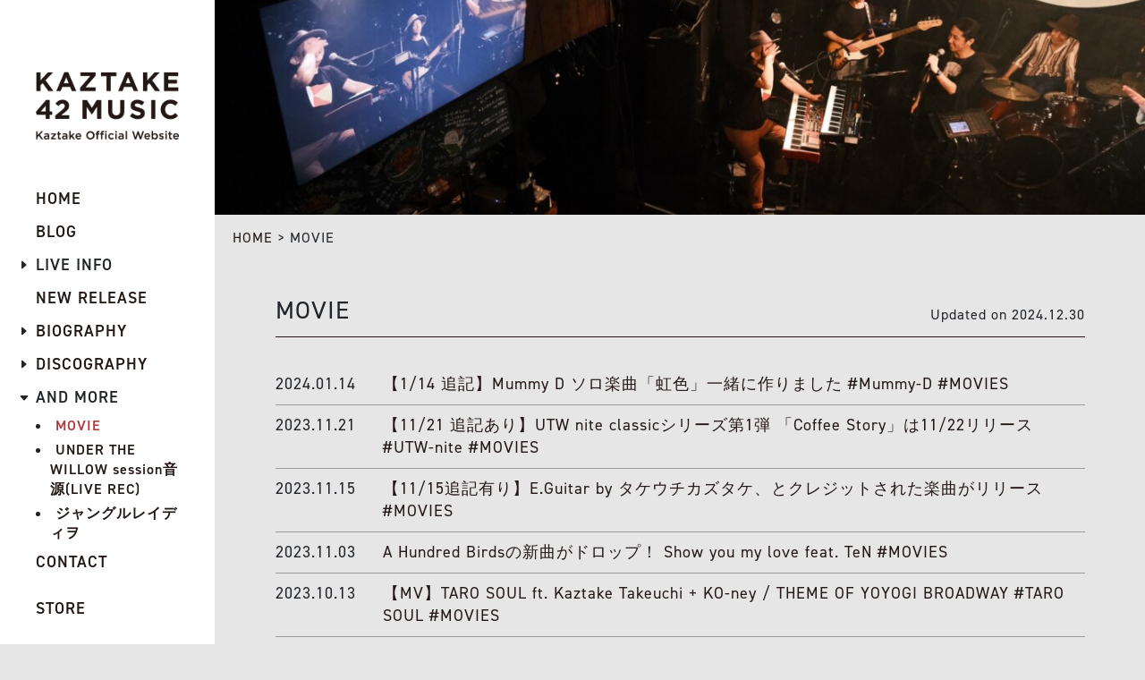

--- FILE ---
content_type: text/html; charset=UTF-8
request_url: https://kaztake.com/more/movie/
body_size: 8302
content:
<!DOCTYPE html>
<html lang="ja">
<head>
    <meta charset="utf-8">
    <title>MOVIE｜Kaztake-42-music – A hundred birds / SUIKA / D.I.T.A.</title>
    <meta name="format-detection" content="telephone=no">
    <meta name="description" content="">
    <meta name="viewport" content="width=device-width, maximum-scale=1">
        <link href="https://kaztake.com/common/css/reset.css" rel="stylesheet">
    <link href="https://cdn.jsdelivr.net/npm/bootstrap@5.0.2/dist/css/bootstrap.min.css" rel="stylesheet" integrity="sha384-EVSTQN3/azprG1Anm3QDgpJLIm9Nao0Yz1ztcQTwFspd3yD65VohhpuuCOmLASjC" crossorigin="anonymous">
    <link rel="stylesheet" href="https://use.typekit.net/uxs3bzz.css">
    <link href="https://netdna.bootstrapcdn.com/font-awesome/4.7.0/css/font-awesome.min.css" rel="stylesheet">
        <link href="https://kaztake.com/common/css/common.css?231201" rel="stylesheet">
    <link rel="icon" href="https://kaztake.com/favicon.ico">
    <link rel="apple-touch-icon" sizes="180x180" href="https://kaztake.com/apple-touch-icon.png">
        <meta name='robots' content='max-image-preview:large' />
<link rel='dns-prefetch' href='//cdnjs.cloudflare.com' />
<link rel="alternate" title="oEmbed (JSON)" type="application/json+oembed" href="https://kaztake.com/wp-json/oembed/1.0/embed?url=https%3A%2F%2Fkaztake.com%2Fmore%2Fmovie%2F" />
<link rel="alternate" title="oEmbed (XML)" type="text/xml+oembed" href="https://kaztake.com/wp-json/oembed/1.0/embed?url=https%3A%2F%2Fkaztake.com%2Fmore%2Fmovie%2F&#038;format=xml" />
<style id='wp-img-auto-sizes-contain-inline-css' type='text/css'>
img:is([sizes=auto i],[sizes^="auto," i]){contain-intrinsic-size:3000px 1500px}
/*# sourceURL=wp-img-auto-sizes-contain-inline-css */
</style>
<style id='classic-theme-styles-inline-css' type='text/css'>
/*! This file is auto-generated */
.wp-block-button__link{color:#fff;background-color:#32373c;border-radius:9999px;box-shadow:none;text-decoration:none;padding:calc(.667em + 2px) calc(1.333em + 2px);font-size:1.125em}.wp-block-file__button{background:#32373c;color:#fff;text-decoration:none}
/*# sourceURL=/wp-includes/css/classic-themes.min.css */
</style>
<link rel='stylesheet' id='fancybox-css' href='https://kaztake.com/common/wp-content/plugins/easy-fancybox/fancybox/1.5.4/jquery.fancybox.min.css?ver=6.9' type='text/css' media='screen' />
<script type="text/javascript" src="https://cdnjs.cloudflare.com/ajax/libs/jquery/3.4.1/jquery.min.js?ver=3.4.1" id="jquery-js"></script>
<script type="text/javascript" src="https://cdnjs.cloudflare.com/ajax/libs/jquery-migrate/3.0.1/jquery-migrate.min.js?ver=3.0.1" id="jquery-mig-js"></script>
<link rel="https://api.w.org/" href="https://kaztake.com/wp-json/" /><link rel="alternate" title="JSON" type="application/json" href="https://kaztake.com/wp-json/wp/v2/pages/194" /><link rel="canonical" href="https://kaztake.com/more/movie/" />
<meta property="og:title" name="og:title" content="MOVIE" />
<meta property="og:type" name="og:type" content="article" />
<meta property="og:image" name="og:image" content="https://kaztake.com/common/wp-content/uploads/2021/03/oc1f3cae05c6f150baec133f99cb3c96f_65196122_210317_15-690x460.jpg" />
<meta property="og:url" name="og:url" content="https://kaztake.com/more/movie/" />
<meta property="og:locale" name="og:locale" content="ja" />
<meta property="og:site_name" name="og:site_name" content="Kaztake-42-music – A hundred birds / SUIKA / D.I.T.A." />
<meta property="twitter:card" name="twitter:card" content="summary_large_image" />
<meta property="article:published_time" name="article:published_time" content="2023-01-10T14:19:50+09:00" />
<meta property="article:modified_time" name="article:modified_time" content="2024-12-30T00:23:59+09:00" />
<meta property="article:author" name="article:author" content="https://kaztake.com/author/ademin/" />
            <style type="text/css">
    <!--
        body.movie ul.navi li.movie > a{
            color: #b13838 !important;
            pointer-events: none !important;
        }
    -->
    </style>
<style id='global-styles-inline-css' type='text/css'>
:root{--wp--preset--aspect-ratio--square: 1;--wp--preset--aspect-ratio--4-3: 4/3;--wp--preset--aspect-ratio--3-4: 3/4;--wp--preset--aspect-ratio--3-2: 3/2;--wp--preset--aspect-ratio--2-3: 2/3;--wp--preset--aspect-ratio--16-9: 16/9;--wp--preset--aspect-ratio--9-16: 9/16;--wp--preset--color--black: #000000;--wp--preset--color--cyan-bluish-gray: #abb8c3;--wp--preset--color--white: #ffffff;--wp--preset--color--pale-pink: #f78da7;--wp--preset--color--vivid-red: #cf2e2e;--wp--preset--color--luminous-vivid-orange: #ff6900;--wp--preset--color--luminous-vivid-amber: #fcb900;--wp--preset--color--light-green-cyan: #7bdcb5;--wp--preset--color--vivid-green-cyan: #00d084;--wp--preset--color--pale-cyan-blue: #8ed1fc;--wp--preset--color--vivid-cyan-blue: #0693e3;--wp--preset--color--vivid-purple: #9b51e0;--wp--preset--gradient--vivid-cyan-blue-to-vivid-purple: linear-gradient(135deg,rgb(6,147,227) 0%,rgb(155,81,224) 100%);--wp--preset--gradient--light-green-cyan-to-vivid-green-cyan: linear-gradient(135deg,rgb(122,220,180) 0%,rgb(0,208,130) 100%);--wp--preset--gradient--luminous-vivid-amber-to-luminous-vivid-orange: linear-gradient(135deg,rgb(252,185,0) 0%,rgb(255,105,0) 100%);--wp--preset--gradient--luminous-vivid-orange-to-vivid-red: linear-gradient(135deg,rgb(255,105,0) 0%,rgb(207,46,46) 100%);--wp--preset--gradient--very-light-gray-to-cyan-bluish-gray: linear-gradient(135deg,rgb(238,238,238) 0%,rgb(169,184,195) 100%);--wp--preset--gradient--cool-to-warm-spectrum: linear-gradient(135deg,rgb(74,234,220) 0%,rgb(151,120,209) 20%,rgb(207,42,186) 40%,rgb(238,44,130) 60%,rgb(251,105,98) 80%,rgb(254,248,76) 100%);--wp--preset--gradient--blush-light-purple: linear-gradient(135deg,rgb(255,206,236) 0%,rgb(152,150,240) 100%);--wp--preset--gradient--blush-bordeaux: linear-gradient(135deg,rgb(254,205,165) 0%,rgb(254,45,45) 50%,rgb(107,0,62) 100%);--wp--preset--gradient--luminous-dusk: linear-gradient(135deg,rgb(255,203,112) 0%,rgb(199,81,192) 50%,rgb(65,88,208) 100%);--wp--preset--gradient--pale-ocean: linear-gradient(135deg,rgb(255,245,203) 0%,rgb(182,227,212) 50%,rgb(51,167,181) 100%);--wp--preset--gradient--electric-grass: linear-gradient(135deg,rgb(202,248,128) 0%,rgb(113,206,126) 100%);--wp--preset--gradient--midnight: linear-gradient(135deg,rgb(2,3,129) 0%,rgb(40,116,252) 100%);--wp--preset--font-size--small: 13px;--wp--preset--font-size--medium: 20px;--wp--preset--font-size--large: 36px;--wp--preset--font-size--x-large: 42px;--wp--preset--spacing--20: 0.44rem;--wp--preset--spacing--30: 0.67rem;--wp--preset--spacing--40: 1rem;--wp--preset--spacing--50: 1.5rem;--wp--preset--spacing--60: 2.25rem;--wp--preset--spacing--70: 3.38rem;--wp--preset--spacing--80: 5.06rem;--wp--preset--shadow--natural: 6px 6px 9px rgba(0, 0, 0, 0.2);--wp--preset--shadow--deep: 12px 12px 50px rgba(0, 0, 0, 0.4);--wp--preset--shadow--sharp: 6px 6px 0px rgba(0, 0, 0, 0.2);--wp--preset--shadow--outlined: 6px 6px 0px -3px rgb(255, 255, 255), 6px 6px rgb(0, 0, 0);--wp--preset--shadow--crisp: 6px 6px 0px rgb(0, 0, 0);}:where(.is-layout-flex){gap: 0.5em;}:where(.is-layout-grid){gap: 0.5em;}body .is-layout-flex{display: flex;}.is-layout-flex{flex-wrap: wrap;align-items: center;}.is-layout-flex > :is(*, div){margin: 0;}body .is-layout-grid{display: grid;}.is-layout-grid > :is(*, div){margin: 0;}:where(.wp-block-columns.is-layout-flex){gap: 2em;}:where(.wp-block-columns.is-layout-grid){gap: 2em;}:where(.wp-block-post-template.is-layout-flex){gap: 1.25em;}:where(.wp-block-post-template.is-layout-grid){gap: 1.25em;}.has-black-color{color: var(--wp--preset--color--black) !important;}.has-cyan-bluish-gray-color{color: var(--wp--preset--color--cyan-bluish-gray) !important;}.has-white-color{color: var(--wp--preset--color--white) !important;}.has-pale-pink-color{color: var(--wp--preset--color--pale-pink) !important;}.has-vivid-red-color{color: var(--wp--preset--color--vivid-red) !important;}.has-luminous-vivid-orange-color{color: var(--wp--preset--color--luminous-vivid-orange) !important;}.has-luminous-vivid-amber-color{color: var(--wp--preset--color--luminous-vivid-amber) !important;}.has-light-green-cyan-color{color: var(--wp--preset--color--light-green-cyan) !important;}.has-vivid-green-cyan-color{color: var(--wp--preset--color--vivid-green-cyan) !important;}.has-pale-cyan-blue-color{color: var(--wp--preset--color--pale-cyan-blue) !important;}.has-vivid-cyan-blue-color{color: var(--wp--preset--color--vivid-cyan-blue) !important;}.has-vivid-purple-color{color: var(--wp--preset--color--vivid-purple) !important;}.has-black-background-color{background-color: var(--wp--preset--color--black) !important;}.has-cyan-bluish-gray-background-color{background-color: var(--wp--preset--color--cyan-bluish-gray) !important;}.has-white-background-color{background-color: var(--wp--preset--color--white) !important;}.has-pale-pink-background-color{background-color: var(--wp--preset--color--pale-pink) !important;}.has-vivid-red-background-color{background-color: var(--wp--preset--color--vivid-red) !important;}.has-luminous-vivid-orange-background-color{background-color: var(--wp--preset--color--luminous-vivid-orange) !important;}.has-luminous-vivid-amber-background-color{background-color: var(--wp--preset--color--luminous-vivid-amber) !important;}.has-light-green-cyan-background-color{background-color: var(--wp--preset--color--light-green-cyan) !important;}.has-vivid-green-cyan-background-color{background-color: var(--wp--preset--color--vivid-green-cyan) !important;}.has-pale-cyan-blue-background-color{background-color: var(--wp--preset--color--pale-cyan-blue) !important;}.has-vivid-cyan-blue-background-color{background-color: var(--wp--preset--color--vivid-cyan-blue) !important;}.has-vivid-purple-background-color{background-color: var(--wp--preset--color--vivid-purple) !important;}.has-black-border-color{border-color: var(--wp--preset--color--black) !important;}.has-cyan-bluish-gray-border-color{border-color: var(--wp--preset--color--cyan-bluish-gray) !important;}.has-white-border-color{border-color: var(--wp--preset--color--white) !important;}.has-pale-pink-border-color{border-color: var(--wp--preset--color--pale-pink) !important;}.has-vivid-red-border-color{border-color: var(--wp--preset--color--vivid-red) !important;}.has-luminous-vivid-orange-border-color{border-color: var(--wp--preset--color--luminous-vivid-orange) !important;}.has-luminous-vivid-amber-border-color{border-color: var(--wp--preset--color--luminous-vivid-amber) !important;}.has-light-green-cyan-border-color{border-color: var(--wp--preset--color--light-green-cyan) !important;}.has-vivid-green-cyan-border-color{border-color: var(--wp--preset--color--vivid-green-cyan) !important;}.has-pale-cyan-blue-border-color{border-color: var(--wp--preset--color--pale-cyan-blue) !important;}.has-vivid-cyan-blue-border-color{border-color: var(--wp--preset--color--vivid-cyan-blue) !important;}.has-vivid-purple-border-color{border-color: var(--wp--preset--color--vivid-purple) !important;}.has-vivid-cyan-blue-to-vivid-purple-gradient-background{background: var(--wp--preset--gradient--vivid-cyan-blue-to-vivid-purple) !important;}.has-light-green-cyan-to-vivid-green-cyan-gradient-background{background: var(--wp--preset--gradient--light-green-cyan-to-vivid-green-cyan) !important;}.has-luminous-vivid-amber-to-luminous-vivid-orange-gradient-background{background: var(--wp--preset--gradient--luminous-vivid-amber-to-luminous-vivid-orange) !important;}.has-luminous-vivid-orange-to-vivid-red-gradient-background{background: var(--wp--preset--gradient--luminous-vivid-orange-to-vivid-red) !important;}.has-very-light-gray-to-cyan-bluish-gray-gradient-background{background: var(--wp--preset--gradient--very-light-gray-to-cyan-bluish-gray) !important;}.has-cool-to-warm-spectrum-gradient-background{background: var(--wp--preset--gradient--cool-to-warm-spectrum) !important;}.has-blush-light-purple-gradient-background{background: var(--wp--preset--gradient--blush-light-purple) !important;}.has-blush-bordeaux-gradient-background{background: var(--wp--preset--gradient--blush-bordeaux) !important;}.has-luminous-dusk-gradient-background{background: var(--wp--preset--gradient--luminous-dusk) !important;}.has-pale-ocean-gradient-background{background: var(--wp--preset--gradient--pale-ocean) !important;}.has-electric-grass-gradient-background{background: var(--wp--preset--gradient--electric-grass) !important;}.has-midnight-gradient-background{background: var(--wp--preset--gradient--midnight) !important;}.has-small-font-size{font-size: var(--wp--preset--font-size--small) !important;}.has-medium-font-size{font-size: var(--wp--preset--font-size--medium) !important;}.has-large-font-size{font-size: var(--wp--preset--font-size--large) !important;}.has-x-large-font-size{font-size: var(--wp--preset--font-size--x-large) !important;}
/*# sourceURL=global-styles-inline-css */
</style>
</head>
<body id="page" class="movie">
        <div id="wrapper" >
            <section id="head" style="background-image: url(https://kaztake.com/common/wp-content/uploads/2021/03/oc1f3cae05c6f150baec133f99cb3c96f_65196122_210317_15.jpg)"></section>
        <section class="cont">
            <nav id="breadcrumb">
                <a class="en" href="https://kaztake.com/">HOME</a> &gt; <span class="en">MOVIE</span>
            </nav>
            <div class="container">
                <div class="detail">
                    <h2 class="title">MOVIE</h2>
                    <p class="update">Updated on 2024.12.30</p>
                </div>
                                <div class="newblog">
                    <table>
                        <tbody>
                                            <tr>
                                <th>2024.01.14</th>
                                <td><a href="https://kaztake.com/14709/">【1/14 追記】Mummy D ソロ楽曲「虹色」一緒に作りました                                 #Mummy-D #MOVIES</a></td>
                            </tr>
                                            <tr>
                                <th>2023.11.21</th>
                                <td><a href="https://kaztake.com/14583/">【11/21 追記あり】UTW nite classicシリーズ第1弾 「Coffee Story」は11/22リリース                                 #UTW-nite #MOVIES</a></td>
                            </tr>
                                            <tr>
                                <th>2023.11.15</th>
                                <td><a href="https://kaztake.com/14611/">【11/15追記有り】E.Guitar by タケウチカズタケ、とクレジットされた楽曲がリリース                                 #MOVIES</a></td>
                            </tr>
                                            <tr>
                                <th>2023.11.03</th>
                                <td><a href="https://kaztake.com/14535/">A Hundred Birdsの新曲がドロップ！ Show you my love feat. TeN                                 #MOVIES</a></td>
                            </tr>
                                            <tr>
                                <th>2023.10.13</th>
                                <td><a href="https://kaztake.com/14565/">【MV】TARO SOUL ft. Kaztake Takeuchi + KO-ney / THEME OF YOYOGI BROADWAY                                 #TARO SOUL #MOVIES</a></td>
                            </tr>
                                        </tbody>
                    </table>
                                        <div class="more">
                        <a href="https://kaztake.com/tag/68/">more</a>
                    </div>
                                    </div>
                                                
                <ul class="row g-4 g-md-5">
                    <li class="col-md-6">
                        <h3 class="title height">虹色 / MUMMY-D </h3>
                        <div class="iframe">
                            <iframe width="560" height="315" src="https://www.youtube.com/embed/wtmESajolnw?si=P2iNpjNMh79MtcfF" title="YouTube video player" frameborder="0" allow="accelerometer; autoplay; clipboard-write; encrypted-media; gyroscope; picture-in-picture; web-share" allowfullscreen></iframe>
                        </div>
                    </li>
                    <li class="col-md-6">
                        <h3 class="title height">MAGIC NUMBER feat. 多和田えみ / タケウチカズタケ</h3>
                        <div class="iframe">
                            <iframe width="560" height="315" src="https://www.youtube.com/embed/Y4DP7hLYyHs?si=68TUe4ZfidzkeoiP" title="YouTube video player" frameborder="0" allow="accelerometer; autoplay; clipboard-write; encrypted-media; gyroscope; picture-in-picture; web-share" allowfullscreen></iframe>
                        </div>
                    </li>
                    <li class="col-md-6">
                        <h3 class="title height">Loved You / タケウチカズタケ</h3>
                        <div class="iframe">
                            <iframe width="560" height="315" src="https://www.youtube.com/embed/6vy0Sb7aAlE?si=P0CIEJDJwRpsdRvh" title="YouTube video player" frameborder="0" allow="accelerometer; autoplay; clipboard-write; encrypted-media; gyroscope; picture-in-picture; web-share" allowfullscreen></iframe>
                        </div>
                    </li>
                    <li class="col-md-6">
                        <h3 class="title height">Coffee Story feat. 岩崎慧 / タケウチカズタケ</h3>
                        <div class="iframe">
                            <iframe width="560" height="315" src="https://www.youtube.com/embed/XzhfkrC2atg?si=7J2wHc8YkMMi-aY8" title="YouTube video player" frameborder="0" allow="accelerometer; autoplay; clipboard-write; encrypted-media; gyroscope; picture-in-picture; web-share" allowfullscreen></iframe>
                        </div>
                    </li>
                    <li class="col-md-6">
                        <h3 class="title height">THEME OF YOYOGI BROADWAY / TARO SOUL ft. KO-ney + Kaztake Takeuchi</h3>
                        <div class="iframe">
                            <iframe width="560" height="315" src="https://www.youtube.com/embed/IRzC6lxXtPY?si=Gs2_xNsDAANadEt8" title="YouTube video player" frameborder="0" allow="accelerometer; autoplay; clipboard-write; encrypted-media; gyroscope; picture-in-picture; web-share" allowfullscreen></iframe>
                        </div>
                    </li>
                    <li class="col-md-6">
                        <h3 class="title height">A Hundred Birds / Show you my love feat. TeN</h3>
                        <div class="iframe">
                            <iframe width="560" height="315" src="https://www.youtube.com/embed/MnejLhDfCJE?si=QGs5jZ9tP73ZPX_c" title="YouTube video player" frameborder="0" allow="accelerometer; autoplay; clipboard-write; encrypted-media; gyroscope; picture-in-picture; web-share" allowfullscreen></iframe>
                        </div>
                    </li>
                    <li class="col-md-6">
                        <h3 class="title height">DABO + UNDER THE WILLOW band / 世田谷サンセット × One Love session （キリヌキ）</h3>
                        <div class="iframe">
                            <iframe width="560" height="315" src="https://www.youtube.com/embed/jCbADVyyz7c" title="YouTube video player" frameborder="0" allow="accelerometer; autoplay; clipboard-write; encrypted-media; gyroscope; picture-in-picture; web-share" allowfullscreen></iframe>
                        </div>
                    </li>
                    <li class="col-md-6">
                        <h3 class="title height">HUNGER × UNDER THE WILLOW BAND / RAP MISTERY CIRCLE (SESSION 2022)</h3>
                        <div class="iframe">
                            <iframe width="560" height="315" src="https://www.youtube.com/embed/ugBD60bsq98" title="YouTube video player" frameborder="0" allow="accelerometer; autoplay; clipboard-write; encrypted-media; gyroscope; picture-in-picture; web-share" allowfullscreen></iframe>
                        </div>
                    </li>
                    <li class="col-md-6">
                        <h3 class="title height">キーボードで参加したROOT SOUL「Freaky Power」@朝霧JAM’22</h3>
                        <div class="iframe">
                            <iframe width="560" height="315" src="https://www.youtube.com/embed/bHN4Hf6OVRU" title="YouTube video player" frameborder="0" allow="accelerometer; autoplay; clipboard-write; encrypted-media; gyroscope; picture-in-picture; web-share" allowfullscreen></iframe>
                        </div>
                    </li>
                    <li class="col-md-6">
                        <h3 class="title height">2022年9月時点での最新ソロ１人演奏ライブ+ session「ONE LOVE」スタジオライブ</h3>
                        <div class="iframe">
                            <iframe width="560" height="315" src="https://www.youtube.com/embed/VDurzcT36To" title="YouTube video player" frameborder="0" allow="accelerometer; autoplay; clipboard-write; encrypted-media; gyroscope; picture-in-picture; web-share" allowfullscreen></iframe>
                        </div>
                    </li>
                    <li class="col-md-6">
                        <h3 class="title height">2021年11月に参加した、ぜったくんワンマンライブより「味噌つけてキュウリ食べたい」</h3>
                        <div class="iframe">
                            <iframe width="560" height="315" src="https://www.youtube.com/embed/l6ZKyn7CHns" title="YouTube video player" frameborder="0" allow="accelerometer; autoplay; clipboard-write; encrypted-media; gyroscope; picture-in-picture; web-share" allowfullscreen></iframe>
                        </div>
                    </li>
                    <li class="col-md-6">
                        <h3 class="title height">ピアノ・キーボードで参加したTARO SOUL「ナナメウエ(remix) ft. KennyDoes」</h3>
                        <div class="iframe">
                            <iframe width="560" height="315" src="https://www.youtube.com/embed/HPmZIyL0-TU" title="YouTube video player" frameborder="0" allow="accelerometer; autoplay; clipboard-write; encrypted-media; gyroscope; picture-in-picture; web-share" allowfullscreen></iframe>
                        </div>
                    </li>
                    <li class="col-md-6">
                        <h3 class="title height">DJ KAWASAKI band 2021年に開催されたTokyo Crossover/Jazz Festival 2021でのライブの模様</h3>
                        <div class="iframe">
                            <iframe width="560" height="315" src="https://www.youtube.com/embed/lBAmJDjK2ZU" title="YouTube video player" frameborder="0" allow="accelerometer; autoplay; clipboard-write; encrypted-media; gyroscope; picture-in-picture; web-share" allowfullscreen></iframe>
                        </div>
                    </li>
                    <li class="col-md-6">
                        <h3 class="title height">レコーディング2曲、ライブ演奏に参加したROOT SOUL 2nd album trailer</h3>
                        <div class="iframe">
                            <iframe width="560" height="315" src="https://www.youtube.com/embed/nmRYp1oaNVA" title="YouTube video player" frameborder="0" allow="accelerometer; autoplay; clipboard-write; encrypted-media; gyroscope; picture-in-picture; web-share" allowfullscreen></iframe>
                        </div>
                    </li>
                    <li class="col-md-6">
                        <h3 class="title height">突如発表になったビート集「blueprint substitute」</h3>
                        <div class="iframe">
                            <iframe width="560" height="315" src="https://www.youtube.com/embed/k4XpjINxe_A" title="YouTube video player" frameborder="0" allow="accelerometer; autoplay; clipboard-write; encrypted-media; gyroscope; picture-in-picture; web-share" allowfullscreen></iframe>
                        </div>
                    </li>
                    <li class="col-md-6">
                        <h3 class="title height">突如発表になった幻だった8枚目のsolo album UNDER THE WILLOW nowhere to go (teaser)</h3>
                        <div class="iframe">
                            <iframe width="560" height="315" src="https://www.youtube.com/embed/N_TKeFbN64Y" title="YouTube video player" frameborder="0" allow="accelerometer; autoplay; clipboard-write; encrypted-media; gyroscope; picture-in-picture; web-share" allowfullscreen></iframe>
                        </div>
                    </li>
                    <li class="col-md-6">
                        <h3 class="title height">2022/2/3 キーボードでライブ参加したKyoto Jazz Massive@Blue Note Tokyo公演のダイジェスト</h3>
                        <div class="iframe">
                            <iframe width="560" height="315" src="https://www.youtube.com/embed/xHczmNC73vU" title="YouTube video player" frameborder="0" allow="accelerometer; autoplay; clipboard-write; encrypted-media; gyroscope; picture-in-picture; web-share" allowfullscreen></iframe>
                        </div>
                    </li>
                    <li class="col-md-6">
                        <h3 class="title height">sessionライブアルバム"blueprint the LIVE"全10曲</h3>
                        <div class="iframe">
                            <iframe width="560" height="315" src="https://www.youtube.com/embed/videoseries?list=PL4w6CSPhxHwQbOvXL4NYdv8vKvKrPH0-n" title="YouTube video player" frameborder="0" allow="accelerometer; autoplay; clipboard-write; encrypted-media; gyroscope; picture-in-picture; web-share" allowfullscreen></iframe>
                        </div>
                    </li>
                    <li class="col-md-6">
                        <h3 class="title height">ZORN「Letter」ライブアレンジ、ストリングスアレンジ、エレピ演奏担当しました</h3>
                        <div class="iframe">
                            <iframe width="560" height="315" src="https://www.youtube.com/embed/gy76FcNRzXI" title="YouTube video player" frameborder="0" allow="accelerometer; autoplay; clipboard-write; encrypted-media; gyroscope; picture-in-picture; web-share" allowfullscreen></iframe>
                        </div>
                    </li>
                    <li class="col-md-6">
                        <h3 class="title height">ぜったくん Strings live sessions 全ライブアレンジ・サウンドプロデュース・演奏担当しました</h3>
                        <div class="iframe">
                            <iframe width="560" height="315" src="https://www.youtube.com/embed/ILuF0euX9uI" title="YouTube video player" frameborder="0" allow="accelerometer; autoplay; clipboard-write; encrypted-media; gyroscope; picture-in-picture; web-share" allowfullscreen></iframe>
                        </div>
                    </li>
                    <li class="col-md-6">
                        <h3 class="title height">ぜったくん Strings live sessions 全ライブアレンジ・サウンドプロデュース・演奏担当しました</h3>
                        <div class="iframe">
                            <iframe width="560" height="315" src="https://www.youtube.com/embed/8n9sRCneCTY" title="YouTube video player" frameborder="0" allow="accelerometer; autoplay; clipboard-write; encrypted-media; gyroscope; picture-in-picture; web-share" allowfullscreen></iframe>
                        </div>
                    </li>
                    <li class="col-md-6">
                        <h3 class="title height">ぜったくん Strings live sessions 全ライブアレンジ・サウンドプロデュース・演奏担当しました</h3>
                        <div class="iframe">
                            <iframe width="560" height="315" src="https://www.youtube.com/embed/DbrxbDuIdHs" title="YouTube video player" frameborder="0" allow="accelerometer; autoplay; clipboard-write; encrypted-media; gyroscope; picture-in-picture; web-share" allowfullscreen></iframe>
                        </div>
                    </li>
                    <li class="col-md-6">
                        <h3 class="title height"></h3>
                        <div class="iframe">
                            <iframe width="560" height="315" src="https://www.youtube.com/embed/T8N3yEvDW7I" title="YouTube video player" frameborder="0" allow="accelerometer; autoplay; clipboard-write; encrypted-media; gyroscope; picture-in-picture; web-share" allowfullscreen></iframe>
                        </div>
                    </li>
                    <li class="col-md-6">
                        <h3 class="title height"></h3>
                        <div class="iframe">
                            <iframe width="560" height="315" src="https://www.youtube.com/embed/w7MHjhuhQ_Q" title="YouTube video player" frameborder="0" allow="accelerometer; autoplay; clipboard-write; encrypted-media; gyroscope; picture-in-picture; web-share" allowfullscreen></iframe>
                        </div>
                    </li>
                    <li class="col-md-6">
                        <h3 class="title height">RHYMESTER MTV Unplugged全曲アレンジ・ピアノ演奏担当しました</h3>
                        <div class="iframe">
                            <iframe width="560" height="315" src="https://www.youtube.com/embed/1rw7Kxif1fM" title="YouTube video player" frameborder="0" allow="accelerometer; autoplay; clipboard-write; encrypted-media; gyroscope; picture-in-picture; web-share" allowfullscreen></iframe>
                        </div>
                    </li>
                    <li class="col-md-6">
                        <h3 class="title height"></h3>
                        <div class="iframe">
                            <iframe width="560" height="315" src="https://www.youtube.com/embed/gUOLquDDH1Y" title="YouTube video player" frameborder="0" allow="accelerometer; autoplay; clipboard-write; encrypted-media; gyroscope; picture-in-picture; web-share" allowfullscreen></iframe>
                        </div>
                    </li>
                    <li class="col-md-6">
                        <h3 class="title height"></h3>
                        <div class="iframe">
                            <iframe width="560" height="315" src="https://www.youtube.com/embed/wfuWZkcjdHo" title="YouTube video player" frameborder="0" allow="accelerometer; autoplay; clipboard-write; encrypted-media; gyroscope; picture-in-picture; web-share" allowfullscreen></iframe>
                        </div>
                    </li>
                    <li class="col-md-6">
                        <h3 class="title height">RHYMESTER MTV Unplugged全曲アレンジ・ピアノ演奏担当しました</h3>
                        <div class="iframe">
                            <iframe width="560" height="315" src="https://www.youtube.com/embed/9FTfn3nr9ok" title="YouTube video player" frameborder="0" allow="accelerometer; autoplay; clipboard-write; encrypted-media; gyroscope; picture-in-picture; web-share" allowfullscreen></iframe>
                        </div>
                    </li>
                    <li class="col-md-6">
                        <h3 class="title height"></h3>
                        <div class="iframe">
                            <iframe width="560" height="315" src="https://www.youtube.com/embed/zu_jGWxcRTM" title="YouTube video player" frameborder="0" allow="accelerometer; autoplay; clipboard-write; encrypted-media; gyroscope; picture-in-picture; web-share" allowfullscreen></iframe>
                        </div>
                    </li>
                    <li class="col-md-6">
                        <h3 class="title height"></h3>
                        <div class="iframe">
                            <iframe width="560" height="315" src="https://www.youtube.com/embed/CHnIwWflldI" title="YouTube video player" frameborder="0" allow="accelerometer; autoplay; clipboard-write; encrypted-media; gyroscope; picture-in-picture; web-share" allowfullscreen></iframe>
                        </div>
                    </li>
                    <li class="col-md-6">
                        <h3 class="title height"></h3>
                        <div class="iframe">
                            <iframe width="560" height="315" src="https://www.youtube.com/embed/woRhfli19P8" title="YouTube video player" frameborder="0" allow="accelerometer; autoplay; clipboard-write; encrypted-media; gyroscope; picture-in-picture; web-share" allowfullscreen></iframe>
                        </div>
                    </li>
                    <li class="col-md-6">
                        <h3 class="title height"></h3>
                        <div class="iframe">
                            <iframe width="560" height="315" src="https://www.youtube.com/embed/_MthUTkOk7w" title="YouTube video player" frameborder="0" allow="accelerometer; autoplay; clipboard-write; encrypted-media; gyroscope; picture-in-picture; web-share" allowfullscreen></iframe>
                        </div>
                    </li>
                    <li class="col-md-6">
                        <h3 class="title height"></h3>
                        <div class="iframe">
                            <iframe width="560" height="315" src="https://www.youtube.com/embed/UIVW5jPFmeM" title="YouTube video player" frameborder="0" allow="accelerometer; autoplay; clipboard-write; encrypted-media; gyroscope; picture-in-picture; web-share" allowfullscreen></iframe>
                        </div>
                    </li>
                    <li class="col-md-6">
                        <h3 class="title height"></h3>
                        <div class="iframe">
                            <iframe width="560" height="315" src="https://www.youtube.com/embed/wBWSKTkSdpw" title="YouTube video player" frameborder="0" allow="accelerometer; autoplay; clipboard-write; encrypted-media; gyroscope; picture-in-picture; web-share" allowfullscreen></iframe>
                        </div>
                    </li>
                    <li class="col-md-6">
                        <h3 class="title height"></h3>
                        <div class="iframe">
                            <iframe width="560" height="315" src="https://www.youtube.com/embed/tvSvSe37DYs" title="YouTube video player" frameborder="0" allow="accelerometer; autoplay; clipboard-write; encrypted-media; gyroscope; picture-in-picture; web-share" allowfullscreen></iframe>
                        </div>
                    </li>
                    <li class="col-md-6">
                        <h3 class="title height"></h3>
                        <div class="iframe">
                            <iframe width="560" height="315" src="https://www.youtube.com/embed/j1TM-C9Jx10" title="YouTube video player" frameborder="0" allow="accelerometer; autoplay; clipboard-write; encrypted-media; gyroscope; picture-in-picture; web-share" allowfullscreen></iframe>
                        </div>
                    </li>
                    <li class="col-md-6">
                        <h3 class="title height"></h3>
                        <div class="iframe">
                            <iframe width="560" height="315" src="https://www.youtube.com/embed/K4VXUWJSstM" title="YouTube video player" frameborder="0" allow="accelerometer; autoplay; clipboard-write; encrypted-media; gyroscope; picture-in-picture; web-share" allowfullscreen></iframe>
                        </div>
                    </li>
                    <li class="col-md-6">
                        <h3 class="title height"></h3>
                        <div class="iframe">
                            <iframe width="560" height="315" src="https://www.youtube.com/embed/6buHNblhvc4" title="YouTube video player" frameborder="0" allow="accelerometer; autoplay; clipboard-write; encrypted-media; gyroscope; picture-in-picture; web-share" allowfullscreen></iframe>
                        </div>
                    </li>
                    <li class="col-md-6">
                        <h3 class="title height"></h3>
                        <div class="iframe">
                            <iframe width="560" height="315" src="https://www.youtube.com/embed/PsCIannA6QU" title="YouTube video player" frameborder="0" allow="accelerometer; autoplay; clipboard-write; encrypted-media; gyroscope; picture-in-picture; web-share" allowfullscreen></iframe>
                        </div>
                    </li>
                    <li class="col-md-6">
                        <h3 class="title height"></h3>
                        <div class="iframe">
                            <iframe width="560" height="315" src="https://www.youtube.com/embed/xg1oWFxxyow" title="YouTube video player" frameborder="0" allow="accelerometer; autoplay; clipboard-write; encrypted-media; gyroscope; picture-in-picture; web-share" allowfullscreen></iframe>
                        </div>
                    </li>
                    <li class="col-md-6">
                        <h3 class="title height"></h3>
                        <div class="iframe">
                            <iframe width="560" height="315" src="https://www.youtube.com/embed/dYZhfiZ0I3w" title="YouTube video player" frameborder="0" allow="accelerometer; autoplay; clipboard-write; encrypted-media; gyroscope; picture-in-picture; web-share" allowfullscreen></iframe>
                        </div>
                    </li>
                    <li class="col-md-6">
                        <h3 class="title height"></h3>
                        <div class="iframe">
                            <iframe width="560" height="315" src="https://www.youtube.com/embed/pdaZZY3JMII" title="YouTube video player" frameborder="0" allow="accelerometer; autoplay; clipboard-write; encrypted-media; gyroscope; picture-in-picture; web-share" allowfullscreen></iframe>
                        </div>
                    </li>
                    <li class="col-md-6">
                        <h3 class="title height"></h3>
                        <div class="iframe">
                            <iframe width="560" height="315" src="https://www.youtube.com/embed/N5EY1y2vYAs" title="YouTube video player" frameborder="0" allow="accelerometer; autoplay; clipboard-write; encrypted-media; gyroscope; picture-in-picture; web-share" allowfullscreen></iframe>
                        </div>
                    </li>
                    <li class="col-md-6">
                        <h3 class="title height"></h3>
                        <div class="iframe">
                            <iframe width="560" height="315" src="https://www.youtube.com/embed/lZI0NjsFwsA" title="YouTube video player" frameborder="0" allow="accelerometer; autoplay; clipboard-write; encrypted-media; gyroscope; picture-in-picture; web-share" allowfullscreen></iframe>
                        </div>
                    </li>
                    <li class="col-md-6">
                        <h3 class="title height"></h3>
                        <div class="iframe">
                            <iframe width="560" height="315" src="https://www.youtube.com/embed/O291wl5oH60" title="YouTube video player" frameborder="0" allow="accelerometer; autoplay; clipboard-write; encrypted-media; gyroscope; picture-in-picture; web-share" allowfullscreen></iframe>
                        </div>
                    </li>
                    <li class="col-md-6">
                        <h3 class="title height"></h3>
                        <div class="iframe">
                            <iframe width="560" height="315" src="https://www.youtube.com/embed/jCzGEi99bDo" title="YouTube video player" frameborder="0" allow="accelerometer; autoplay; clipboard-write; encrypted-media; gyroscope; picture-in-picture; web-share" allowfullscreen></iframe>
                        </div>
                    </li>
                    <li class="col-md-6">
                        <h3 class="title height"></h3>
                        <div class="iframe">
                            <iframe width="560" height="315" src="https://www.youtube.com/embed/Mmqc8XzHtxU" title="YouTube video player" frameborder="0" allow="accelerometer; autoplay; clipboard-write; encrypted-media; gyroscope; picture-in-picture; web-share" allowfullscreen></iframe>
                        </div>
                    </li>
                    <li class="col-md-6">
                        <h3 class="title height"></h3>
                        <div class="iframe">
                            <iframe width="560" height="315" src="https://www.youtube.com/embed/HdkmYKr0fE4" title="YouTube video player" frameborder="0" allow="accelerometer; autoplay; clipboard-write; encrypted-media; gyroscope; picture-in-picture; web-share" allowfullscreen></iframe>
                        </div>
                    </li>
                    <li class="col-md-6">
                        <h3 class="title height"></h3>
                        <div class="iframe">
                            <iframe width="560" height="315" src="https://www.youtube.com/embed/OjutwmPdhHM" title="YouTube video player" frameborder="0" allow="accelerometer; autoplay; clipboard-write; encrypted-media; gyroscope; picture-in-picture; web-share" allowfullscreen></iframe>
                        </div>
                    </li>
                    <li class="col-md-6">
                        <h3 class="title height"></h3>
                        <div class="iframe">
                            <iframe width="560" height="315" src="https://www.youtube.com/embed/sQ62QO2EJGQ" title="YouTube video player" frameborder="0" allow="accelerometer; autoplay; clipboard-write; encrypted-media; gyroscope; picture-in-picture; web-share" allowfullscreen></iframe>
                        </div>
                    </li>
                    <li class="col-md-6">
                        <h3 class="title height"></h3>
                        <div class="iframe">
                            <iframe width="560" height="315" src="https://www.youtube.com/embed/nYd3p8Z01Co" title="YouTube video player" frameborder="0" allow="accelerometer; autoplay; clipboard-write; encrypted-media; gyroscope; picture-in-picture; web-share" allowfullscreen></iframe>
                        </div>
                    </li>
                    <li class="col-md-6">
                        <h3 class="title height"></h3>
                        <div class="iframe">
                            <iframe width="560" height="315" src="https://www.youtube.com/embed/kKCgSQOYFK4" title="YouTube video player" frameborder="0" allow="accelerometer; autoplay; clipboard-write; encrypted-media; gyroscope; picture-in-picture; web-share" allowfullscreen></iframe>
                        </div>
                    </li>
                    <li class="col-md-6">
                        <h3 class="title height"></h3>
                        <div class="iframe">
                            <iframe width="560" height="315" src="https://www.youtube.com/embed/YkOprS_D0rY" title="YouTube video player" frameborder="0" allow="accelerometer; autoplay; clipboard-write; encrypted-media; gyroscope; picture-in-picture; web-share" allowfullscreen></iframe>
                        </div>
                    </li>
                    <li class="col-md-6">
                        <h3 class="title height"></h3>
                        <div class="iframe">
                            <iframe width="560" height="315" src="https://www.youtube.com/embed/Cj78I-vonLg" title="YouTube video player" frameborder="0" allow="accelerometer; autoplay; clipboard-write; encrypted-media; gyroscope; picture-in-picture; web-share" allowfullscreen></iframe>
                        </div>
                    </li>
                    <li class="col-md-6">
                        <h3 class="title height"></h3>
                        <div class="iframe">
                            <iframe width="560" height="315" src="https://www.youtube.com/embed/jMVnxR6ZvXk" title="YouTube video player" frameborder="0" allow="accelerometer; autoplay; clipboard-write; encrypted-media; gyroscope; picture-in-picture; web-share" allowfullscreen></iframe>
                        </div>
                    </li>
                    <li class="col-md-6">
                        <h3 class="title height"></h3>
                        <div class="iframe">
                            <iframe width="560" height="315" src="https://www.youtube.com/embed/FaM7HsqBO6o" title="YouTube video player" frameborder="0" allow="accelerometer; autoplay; clipboard-write; encrypted-media; gyroscope; picture-in-picture; web-share" allowfullscreen></iframe>
                        </div>
                    </li>
                    <li class="col-md-6">
                        <h3 class="title height"></h3>
                        <div class="iframe">
                            <iframe width="560" height="315" src="https://www.youtube.com/embed/vyodG35xwNw" title="YouTube video player" frameborder="0" allow="accelerometer; autoplay; clipboard-write; encrypted-media; gyroscope; picture-in-picture; web-share" allowfullscreen></iframe>
                        </div>
                    </li>
                </ul>
                
            </div>
        </section><!-- #single -->

        <section id="footer" class="cont">
            <div class="container">
                <p id="copyright">COPYRIGHT(C) 2025 KAZTAKE-42-MUSIC. ALL RIGHTS RESERVED.</p>
            </div>
        </section>
    </div><!-- #wrapper -->
    <div id="side">
        <h1><a href="https://kaztake.com"><img src="https://kaztake.com/common/img/side-rogo.png" width="400" height="190" alt="KAZTAKE 42 MUSIC"></a></h1>
        <ul class="navi">
                <li class="nav home"><a href="https://kaztake.com">HOME</a></li>
                    <li class="nav blog"><a href="https://kaztake.com/blog/">BLOG</a></li>
                    <li id="live" class="parent live">
                <div id="liveBtn"><i class="bi bi-caret-right-fill"></i>LIVE INFO</div>
                                <ul class="child">
                                    <li class="live-info-2026"><a href="https://kaztake.com/live-info/live-info-2026/">2026</a></li>
                                    <li class="live-info-2025"><a href="https://kaztake.com/live-info/live-info-2025/">2025</a></li>
                                    <li class="live-2024"><a href="https://kaztake.com/live-info/live-2024/">2024</a></li>
                                    <li class="live-info-2023"><a href="https://kaztake.com/live-info/live-info-2023/">2023</a></li>
                                </ul>
            </li>
                    <li class="nav new-release"><a href="https://kaztake.com/new-release/">NEW RELEASE</a></li>
                    <li id="bio" class="parent biography">
                <i class="bi bi-caret-right-fill"></i>
                <a href="https://kaztake.com/biography">BIOGRAPHY</a>
                                <ul class="child">
                                    <li class="under-the-willow"><a href="https://kaztake.com/biography/under-the-willow/">UNDER THE WILLOW</a></li>
                                    <li class="a-hundred-birds"><a href="https://kaztake.com/biography/a-hundred-birds/">A HUNDRED BIRDS</a></li>
                                </ul>
            </li>
                    <li id="dis" class="parent discography">
                <i class="bi bi-caret-right-fill"></i>
                <a href="https://kaztake.com/discography">DISCOGRAPHY</a>
                                <ul class="child">
                                    <li class="blueprint"><a href="https://kaztake.com/discography/blueprint/">blueprint</a></li>
                                    <li class="the-3"><a href="https://kaztake.com/discography/the-3/">the 3</a></li>
                                    <li class="under-the-willow-blend"><a href="https://kaztake.com/discography/under-the-willow-blend/">UNDER THE WILLOW -BLEND-</a></li>
                                    <li class="under-the-willow-rain-sun"><a href="https://kaztake.com/discography/under-the-willow-rain-sun/">UNDER THE WILLOW -RAIN- &amp; -SUN-</a></li>
                                </ul>
            </li>
                    <li id="more" class="parent more open">
                <div id="moreBtn"><i class="bi bi-caret-right-fill rotate"></i>AND MORE</div>
                                <ul class="child">
                                    <li class="movie"><a href="https://kaztake.com/more/movie/">MOVIE</a></li>
                                    <li class="sound"><a href="https://kaztake.com/more/sound/">UNDER THE WILLOW session音源(LIVE REC)</a></li>
                                    <li class="jungle-radio"><a href="https://kaztake.com/more/jungle-radio/">ジャングルレイディヲ</a></li>
                                </ul>
            </li>
                    <li class="nav contact"><a href="https://kaztake.com/contact/">CONTACT</a></li>
                    <li class="nav"><a target="_blank" href="https://42-music.stores.jp/#!/">STORE</a></li>
            </ul>
        <ul class="sns">
            <li><a href="https://www.youtube.com/@K42music" target="_blank"><img src="https://kaztake.com/common/img/side-youtube.svg" width="25" height="25" alt="youtube"></a></li>
            <li><a href="https://twitter.com/KaztakeTakeuchi" target="_blank"><img src="https://kaztake.com/common/img/side-twitter.svg" width="25" height="25" alt="twitter"></a></li>
            <li><a href="https://www.instagram.com/kaztaketakeuchi/" target="_blank"><img src="https://kaztake.com/common/img/side-instagram.svg" width="25" height="25" alt="instagram"></a></li>
        </ul>
    </div><!-- #side -->
    <div id="cover"></div>
    <div id="modal">
        <button class="menu-trigger" id="menu">
            <span></span>
            <span></span>
            <span></span>
        </button>
    </div>
    <div id="topBtn">
        <a href="#">
            <svg x="0px" y="0px" viewBox="0 0 70 70" style="enable-background:new 0 0 70 70;" xml:space="preserve"><g transform="translate(-690.5 5.5)"><line class="st0" x1="710" y1="30.85139" x2="725.5" y2="15"/><line class="st0" x1="725.5" y1="45" x2="725.5" y2="15"/><line class="st0" x1="741" y1="30.85139" x2="725.5" y2="15"/></g></svg>
        </a>
    </div>
    <script type="text/javascript" src="https://cdnjs.cloudflare.com/ajax/libs/jquery.matchHeight/0.7.2/jquery.matchHeight-min.js"></script>
    <script src="https://kaztake.com/common/js/common.js?231201"></script>
    <script type="speculationrules">
{"prefetch":[{"source":"document","where":{"and":[{"href_matches":"/*"},{"not":{"href_matches":["/common/wp-*.php","/common/wp-admin/*","/common/wp-content/uploads/*","/common/wp-content/*","/common/wp-content/plugins/*","/common/wp-content/themes/kztk/*","/*\\?(.+)"]}},{"not":{"selector_matches":"a[rel~=\"nofollow\"]"}},{"not":{"selector_matches":".no-prefetch, .no-prefetch a"}}]},"eagerness":"conservative"}]}
</script>
<script type="text/javascript" src="https://kaztake.com/common/wp-content/plugins/easy-fancybox/vendor/purify.min.js?ver=6.9" id="fancybox-purify-js"></script>
<script type="text/javascript" src="https://kaztake.com/common/wp-content/plugins/easy-fancybox/fancybox/1.5.4/jquery.fancybox.min.js?ver=6.9" id="jquery-fancybox-js"></script>
<script type="text/javascript" id="jquery-fancybox-js-after">
/* <![CDATA[ */
var fb_timeout, fb_opts={'autoScale':true,'showCloseButton':false,'margin':20,'pixelRatio':'false','centerOnScroll':false,'enableEscapeButton':true,'overlayShow':true,'hideOnOverlayClick':true,'disableCoreLightbox':'true','enableBlockControls':'true','fancybox_openBlockControls':'true' };
if(typeof easy_fancybox_handler==='undefined'){
var easy_fancybox_handler=function(){
jQuery([".nolightbox","a.wp-block-fileesc_html__button","a.pin-it-button","a[href*='pinterest.com\/pin\/create']","a[href*='facebook.com\/share']","a[href*='twitter.com\/share']"].join(',')).addClass('nofancybox');
jQuery('a.fancybox-close').on('click',function(e){e.preventDefault();jQuery.fancybox.close()});
/* IMG */
						var unlinkedImageBlocks=jQuery(".wp-block-image > img:not(.nofancybox,figure.nofancybox>img)");
						unlinkedImageBlocks.wrap(function() {
							var href = jQuery( this ).attr( "src" );
							return "<a href='" + href + "'></a>";
						});
var fb_IMG_select=jQuery('a[href*=".jpg" i]:not(.nofancybox,li.nofancybox>a,figure.nofancybox>a),area[href*=".jpg" i]:not(.nofancybox),a[href*=".png" i]:not(.nofancybox,li.nofancybox>a,figure.nofancybox>a),area[href*=".png" i]:not(.nofancybox),a[href*=".webp" i]:not(.nofancybox,li.nofancybox>a,figure.nofancybox>a),area[href*=".webp" i]:not(.nofancybox)');
fb_IMG_select.addClass('fancybox image');
jQuery('a.fancybox,area.fancybox,.fancybox>a').each(function(){jQuery(this).fancybox(jQuery.extend(true,{},fb_opts,{'type':'image','transition':'elastic','transitionIn':'elastic','transitionOut':'elastic','opacity':false,'hideOnContentClick':false,'titleShow':true,'titlePosition':'over','titleFromAlt':true,'showNavArrows':true,'enableKeyboardNav':true,'cyclic':false,'mouseWheel':'false'}))});
};};
jQuery(easy_fancybox_handler);jQuery(document).on('post-load',easy_fancybox_handler);

//# sourceURL=jquery-fancybox-js-after
/* ]]> */
</script>
<script type="text/javascript" src="https://kaztake.com/common/wp-content/plugins/easy-fancybox/vendor/jquery.easing.min.js?ver=1.4.1" id="jquery-easing-js"></script>
</body>
</html>

--- FILE ---
content_type: text/css
request_url: https://kaztake.com/common/css/common.css?231201
body_size: 5668
content:
@import url("https://cdn.jsdelivr.net/npm/bootstrap-icons@1.8.0/font/bootstrap-icons.css");html{font-size:62.5%}@media (max-width:990px){html{font-size:58%}}@media (max-width:767px){html{font-size:56%}}@media (max-width:575px){html{font-size:52%}}body{font-family:din-2014,"Hiragino Kaku Gothic ProN","Hiragino Sans",Meiryo,sans-serif;font-size:1.8rem;line-height:1.8;letter-spacing:1px;font-weight:400;font-style:normal;padding-left:280px;background-color:#E6E6E6}@media (max-height:850px),(max-width:1199px){body{padding-left:240px}}@media (max-height:680px),(max-width:991px){body{padding-left:0}}img{height:auto}ul{padding:0}a{color:#231815;text-decoration:none}a:hover{color:#999}a:hover img{opacity:0.7}a.none{pointer-events:none}.mb0{margin-bottom:auto!important}p.just{text-align:justify;line-height:2}#wrapper{padding-top:280px;overflow:hidden}#wrapper #head{height:280px;background-color:#ccc;position:fixed;top:0;left:280px;width:calc(100% - 280px);background-image:url(../img/mainBack.jpg);background-position:center center;background-repeat:no-repeat;background-size:cover;z-index:-1}#wrapper #head.top{background-position:center top}#wrapper #head.bottom{background-position:center bottom}#wrap{overflow:hidden}#wrap #head{text-align:center}#wrap #head img{width:100%;max-width:1200px;margin:auto;pointer-events:none}@media (max-height:850px){#wrap #head img{max-width:860px}}#page .container,#single .container{max-width:1020px}#page .cont .detail h2.title{padding-right:180px}.cont{padding:80px;z-index:2;position:relative;min-height:calc(100vh - 280px);background-color:#E6E6E6}.cont .detail{margin:30px auto;border-bottom:solid 1px #231815;padding-bottom:8px;position:relative}.cont .detail h2.title{font-size:30px;font-weight:500}.cont .detail h2.title span{display:inline-block;font-size:28px}.cont .detail p.update{font-size:16px;position:absolute;right:0;bottom:0}.cont .details{margin:30px auto}.cont .details h2.title{font-size:30px;font-weight:500;border-bottom:solid 1px #231815;padding-bottom:8px;margin-bottom:8px}.cont .details h2.title span{display:inline-block;font-size:28px}.cont .details .tag,.cont .details p{font-size:16px;margin:auto;line-height:1.4}.cont .details .tag a,.cont .details p a{font-size:16px;margin:auto;line-height:1.4}.cont .content{margin-bottom:3rem}.cont p{font-size:1.8rem}.cont .content p,.cont .form p{font-size:1.9rem;text-align:justify}.cont .content table,.cont .form table{width:100%;border-top:solid 1px #ccc;margin-top:40px}.cont .content table tr,.cont .form table tr{border-bottom:solid 1px #ccc}.cont .content table tr td,.cont .content table tr th,.cont .form table tr td,.cont .form table tr th{vertical-align:top;padding:1.5rem 0;font-weight:normal;line-height:1.6}.cont .content table tr th,.cont .form table tr th{padding-right:2rem;white-space:nowrap}.cont .content table tr td,.cont .form table tr td{width:90%}#breadcrumb{position:absolute;top:15px;left:20px;font-size:16px;line-height:1.4}#breadcrumb a{font-size:16px;line-height:1.4}@media (max-height:850px),(max-width:1199px){#wrapper{padding-top:240px}#wrapper #head{height:240px;left:240px;width:calc(100% - 240px)}.cont{padding:60px;min-height:calc(100vh - 240px)}.cont .detail h2.title{font-size:28px}}@media (max-height:680px),(max-width:991px){#wrapper #head{left:0;width:100%}}@media (max-width:767px){#wrapper{padding-top:200px}#wrapper #head{height:200px}.cont{padding:50px;min-height:calc(100vh - 200px)}.cont .detail{margin-bottom:20px}.cont .detail h2.title{font-size:26px}.cont .detail h2.title span{font-size:24px}.cont .content p,.cont .form p{font-size:1.8rem}}@media (max-width:575px){#page .cont .detail h2.title{padding-right:0}.cont{padding:25px 15px}.cont .detail{border:none;margin-bottom:auto}.cont .detail h2.title{font-size:24px;padding-bottom:6px;border-bottom:solid 1px #231815;margin-bottom:6px}.cont .detail h2.title span{font-size:22px}.cont .detail p.update{position:relative;bottom:auto;right:auto;font-size:14px}.cont .content{margin-bottom:2rem}.cont p{line-height:1.6}#breadcrumb{font-size:15px;letter-spacing:normal}#breadcrumb a{font-size:15px;letter-spacing:normal}}@media (max-width:499px){.cont .detail{margin-top:auto}.cont .detail h2.title{font-size:20px;margin-top:auto}.cont .detail h2.title span{font-size:18px}#breadcrumb{display:none}}#release .slide{margin:auto}#release .slide a.gimg{display:block;background-position:center center;background-repeat:no-repeat;background-size:cover;border-radius:0;padding-top:100%;border-radius:10px 10px 0 0}#release .height{background-color:white;padding:18px 20px 50px 20px;position:relative;border-radius:0 0 10px 10px}#release .height p.sub{font-size:1.6rem;margin:auto;margin-bottom:2px;line-height:1.4}#release .height h3{font-size:1.8rem}#release a.more{position:absolute;display:block;margin-top:1rem;text-align:center;bottom:0;line-height:2;left:0;width:100%;border-radius:0 0 10px 10px}#release .slick-dots{z-index:99999;bottom:5px}#release .slick-dots li{width:10px;margin:0 5px}#release .slick-dots li button{width:10px}#release .slick-dots li button:before{font-size:8px;width:10px}#future .event{padding:3rem;background-color:white;border-radius:5px;margin-bottom:2rem}#future .event ul li{padding:2px}#future .event .slide{margin:auto}#future .event .slide a.gimg{display:block;background-position:center center;background-repeat:no-repeat;background-size:cover;border-radius:3px;padding-top:100%}#future .event h3{font-size:2.4rem;margin:auto auto 1rem;padding:0;padding-bottom:1rem;border-bottom:solid 1px #000}#future .event p{margin:auto;padding:0}#future .event p.date{font-size:1.5rem;font-weight:600}#future .event p.date span{display:inline-block;font-weight:600}#future .event p.txt{font-size:1.6rem}#future .event .slick-dots li{width:10px;margin:0 5px}#future .event .slick-dots li button{width:10px}#future .event .slick-dots li button:before{font-size:8px;width:10px}a.more{display:inline-block;background-color:#231815;color:white;padding:0 15px;border-radius:20px;line-height:1.4;font-size:18px;padding-right:25px;background-image:url(../img/rightBtn.svg);background-position:center right;background-repeat:no-repeat;background-size:contain;margin-top:1rem}a.more:hover{background-color:#999}.slick-dots>li:first-child:last-child{display:none}@media (max-width:575px){#future .event{margin-bottom:2.5rem;padding:0;overflow:hidden;background:none}#future .event ul li{padding:0}#future .event .slide{margin:auto}#future .event .slide a.gimg{border-radius:5px 5px 0 0;padding-top:60%}#future .event h3{font-size:2.2rem}#future .event p.date{font-size:1.6rem;margin-bottom:0.5rem}#future .event p.txt{font-size:1.7rem}#future .event .note{margin:auto;padding:2.5rem;background-color:white}#future .event .slick-dots{text-align:right;padding:0 8px}#future .event .slick-dots li{width:10px;margin:0 5px}#future .event .slick-dots li button{width:10px}#future .event .slick-dots li button:before{font-size:8px;width:10px}a.more{display:block;text-align:center;line-height:1.6;margin-top:1.5rem}}#past{margin-top:40px}#past h3{display:inline-block;background-color:#231815;color:white;line-height:1;padding:6px 10px;border-radius:3px;letter-spacing:normal;margin-bottom:1rem}#past ul.end li{line-height:1.4}#past ul.end li a{max-width:100%;overflow:hidden;display:inline-block;text-decoration:line-through;text-overflow:ellipsis;white-space:nowrap}#past ul.end li a.none{pointer-events:none}#past ul.end li a:hover{text-decoration:none;color:#231815}#past ul.end li a.none:hover{text-decoration:line-through}@media (max-width:575px){#past{margin-top:20px}#past ul.end li a{letter-spacing:normal}}#side{position:fixed;background-color:white;top:0;left:0;width:280px;height:100%;overflow-y:scroll;z-index:9;padding:80px 50px;-webkit-transition:all 0;transition:all 0}#side ul.navi{margin-top:70px}#side ul.navi li{font-size:20px;font-weight:600;margin-top:0.5rem;position:relative}#side ul.navi li #liveBtn,#side ul.navi li #moreBtn{font-weight:600;cursor:pointer}#side ul.navi li i{position:absolute;font-size:12px;top:8px;left:-20px;-webkit-transition:-webkit-transform 0.3s ease-out;transition:-webkit-transform 0.3s ease-out;transition:transform 0.3s ease-out;transition:transform 0.3s ease-out,-webkit-transform 0.3s ease-out;cursor:pointer}#side ul.navi li #liveBtn:hover,#side ul.navi li #moreBtn:hover,#side ul.navi li i:hover{color:#999}#side ul.navi li ul.child{display:none;list-style-type:disc;list-style-position:inside}#side ul.navi li ul.child li{margin-top:0.5rem;font-size:16px;line-height:1.4;padding-left:1em;text-indent:-1em}#side ul.navi li.open ul.child{display:block}#side ul.navi li.nav:last-child{margin-top:30px}#side ul.sns{margin-top:60px}#side ul.sns li{display:inline-block;margin-right:1rem}#side::-webkit-scrollbar{width:3px}#side::-webkit-scrollbar-thumb{background-color:#231815}#cover{opacity:0;position:fixed;top:0;left:0;width:100%;height:100%;background-color:rgba(0,0,0,0.4);-webkit-transition:all 0.4s;transition:all 0.4s;z-index:-1;cursor:pointer}body.view #side{left:0;-webkit-transition:all 0.4s;transition:all 0.4s}body.view #cover{display:none;opacity:1;z-index:8;-webkit-transition:all 0.4s;transition:all 0.4s;pointer-events:auto}@media (max-height:850px),(max-width:1199px){#side{width:240px;padding:80px 40px 40px}#side ul.navi{margin-top:50px}#side ul.navi li{font-size:18px}#side ul.navi li i{top:6px}#side ul.navi li ul li{font-size:15px}#side ul.navi li.nav:last-child{margin-top:20px}#side ul.sns{margin-top:40px}}@media (max-height:680px),(max-width:991px){#side{-webkit-transition:all 0.4s;transition:all 0.4s;left:-240px}body.view #cover{display:block}}@media (max-width:767px){#side{padding:60px 40px 40px}#side ul.navi{margin-top:40px}}#footer{min-height:inherit!important;padding-top:0}#footer #copyright{font-size:16px}@media (max-width:767px){#footer #copyright{font-size:15px;text-align:center}}@media (max-width:575px){#footer #copyright{font-size:14px}}@media (max-width:499px){#footer #copyright{font-size:12px}}.menu-trigger,.menu-trigger span{display:inline-block;-webkit-transition:all 0.4s;transition:all 0.4s;-webkit-box-sizing:border-box;box-sizing:border-box}.menu-trigger{position:relative;width:100%;height:17px;background:none;-webkit-appearance:none;-moz-appearance:none;appearance:none;border:none}.menu-trigger span{position:absolute;left:13px;width:24px;height:1px;background-color:#fff}.menu-trigger span:first-of-type{top:0}.menu-trigger span:nth-of-type(2){top:8px}.menu-trigger span:nth-of-type(3){bottom:0}#modal{position:fixed;top:0;left:0;background-color:#231815;width:50px;height:50px;text-align:center;display:none;place-items:center;cursor:pointer;-webkit-transition:all 0.4s;transition:all 0.4s;z-index:99}#modal #menu span:first-of-type{-webkit-animation:menu-bar01 0.75s forwards;animation:menu-bar01 0.75s forwards}#modal #menu span:nth-of-type(2){-webkit-transition:all 0.25s 0.25s;transition:all 0.25s 0.25s;opacity:1}#modal #menu span:nth-of-type(3){-webkit-animation:menu-bar03 0.75s forwards;animation:menu-bar03 0.75s forwards}@media (max-height:680px),(max-width:991px){#modal{display:-ms-grid;display:grid}}@media (max-width:767px){.menu-trigger{height:13px}.menu-trigger span{left:10px;width:18px}.menu-trigger span:nth-of-type(2){top:6px}#modal{width:40px;height:40px}}@-webkit-keyframes menu-bar01{0%{-webkit-transform:translateY(8px) rotate(45deg);transform:translateY(8px) rotate(45deg)}50%{-webkit-transform:translateY(8px) rotate(0);transform:translateY(8px) rotate(0)}to{-webkit-transform:translateY(0) rotate(0);transform:translateY(0) rotate(0)}}@keyframes menu-bar01{0%{-webkit-transform:translateY(8px) rotate(45deg);transform:translateY(8px) rotate(45deg)}50%{-webkit-transform:translateY(8px) rotate(0);transform:translateY(8px) rotate(0)}to{-webkit-transform:translateY(0) rotate(0);transform:translateY(0) rotate(0)}}@-webkit-keyframes menu-bar03{0%{-webkit-transform:translateY(-8px) rotate(-45deg);transform:translateY(-8px) rotate(-45deg)}50%{-webkit-transform:translateY(-8px) rotate(0);transform:translateY(-8px) rotate(0)}to{-webkit-transform:translateY(0) rotate(0);transform:translateY(0) rotate(0)}}@keyframes menu-bar03{0%{-webkit-transform:translateY(-8px) rotate(-45deg);transform:translateY(-8px) rotate(-45deg)}50%{-webkit-transform:translateY(-8px) rotate(0);transform:translateY(-8px) rotate(0)}to{-webkit-transform:translateY(0) rotate(0);transform:translateY(0) rotate(0)}}#modal.active{background-color:transparent;-webkit-transition:all 0.4s;transition:all 0.4s}#modal.active #menu span{background-color:#231815}#modal.active #menu span:first-of-type{-webkit-animation:active-menu-bar01 0.75s forwards;animation:active-menu-bar01 0.75s forwards}#modal.active #menu span:nth-of-type(2){opacity:0}#modal.active #menu span:nth-of-type(3){-webkit-animation:active-menu-bar03 0.75s forwards;animation:active-menu-bar03 0.75s forwards}@-webkit-keyframes active-menu-bar01{0%{-webkit-transform:translateY(0) rotate(0);transform:translateY(0) rotate(0)}50%{-webkit-transform:translateY(8px) rotate(0);transform:translateY(8px) rotate(0)}to{-webkit-transform:translateY(8px) rotate(45deg);transform:translateY(8px) rotate(45deg)}}@keyframes active-menu-bar01{0%{-webkit-transform:translateY(0) rotate(0);transform:translateY(0) rotate(0)}50%{-webkit-transform:translateY(8px) rotate(0);transform:translateY(8px) rotate(0)}to{-webkit-transform:translateY(8px) rotate(45deg);transform:translateY(8px) rotate(45deg)}}@-webkit-keyframes active-menu-bar03{0%{-webkit-transform:translateY(0) rotate(0);transform:translateY(0) rotate(0)}50%{-webkit-transform:translateY(-8px) rotate(0);transform:translateY(-8px) rotate(0)}to{-webkit-transform:translateY(-8px) rotate(-45deg);transform:translateY(-8px) rotate(-45deg)}}@keyframes active-menu-bar03{0%{-webkit-transform:translateY(0) rotate(0);transform:translateY(0) rotate(0)}50%{-webkit-transform:translateY(-8px) rotate(0);transform:translateY(-8px) rotate(0)}to{-webkit-transform:translateY(-8px) rotate(-45deg);transform:translateY(-8px) rotate(-45deg)}}@media (max-width:767px){@-webkit-keyframes menu-bar01{0%{-webkit-transform:translateY(6px) rotate(45deg);transform:translateY(6px) rotate(45deg)}50%{-webkit-transform:translateY(6px) rotate(0);transform:translateY(6px) rotate(0)}to{-webkit-transform:translateY(0) rotate(0);transform:translateY(0) rotate(0)}}@keyframes menu-bar01{0%{-webkit-transform:translateY(6px) rotate(45deg);transform:translateY(6px) rotate(45deg)}50%{-webkit-transform:translateY(6px) rotate(0);transform:translateY(6px) rotate(0)}to{-webkit-transform:translateY(0) rotate(0);transform:translateY(0) rotate(0)}}@-webkit-keyframes menu-bar03{0%{-webkit-transform:translateY(-6px) rotate(-45deg);transform:translateY(-6px) rotate(-45deg)}50%{-webkit-transform:translateY(-6px) rotate(0);transform:translateY(-6px) rotate(0)}to{-webkit-transform:translateY(0) rotate(0);transform:translateY(0) rotate(0)}}@keyframes menu-bar03{0%{-webkit-transform:translateY(-6px) rotate(-45deg);transform:translateY(-6px) rotate(-45deg)}50%{-webkit-transform:translateY(-6px) rotate(0);transform:translateY(-6px) rotate(0)}to{-webkit-transform:translateY(0) rotate(0);transform:translateY(0) rotate(0)}}@-webkit-keyframes active-menu-bar01{0%{-webkit-transform:translateY(0) rotate(0);transform:translateY(0) rotate(0)}50%{-webkit-transform:translateY(6px) rotate(0);transform:translateY(6px) rotate(0)}to{-webkit-transform:translateY(6px) rotate(45deg);transform:translateY(6px) rotate(45deg)}}@keyframes active-menu-bar01{0%{-webkit-transform:translateY(0) rotate(0);transform:translateY(0) rotate(0)}50%{-webkit-transform:translateY(6px) rotate(0);transform:translateY(6px) rotate(0)}to{-webkit-transform:translateY(6px) rotate(45deg);transform:translateY(6px) rotate(45deg)}}@-webkit-keyframes active-menu-bar03{0%{-webkit-transform:translateY(0) rotate(0);transform:translateY(0) rotate(0)}50%{-webkit-transform:translateY(-6px) rotate(0);transform:translateY(-6px) rotate(0)}to{-webkit-transform:translateY(-6px) rotate(-45deg);transform:translateY(-6px) rotate(-45deg)}}@keyframes active-menu-bar03{0%{-webkit-transform:translateY(0) rotate(0);transform:translateY(0) rotate(0)}50%{-webkit-transform:translateY(-6px) rotate(0);transform:translateY(-6px) rotate(0)}to{-webkit-transform:translateY(-6px) rotate(-45deg);transform:translateY(-6px) rotate(-45deg)}}}.rotate{-webkit-transform:rotate(90deg);transform:rotate(90deg);-webkit-transition:-webkit-transform 0.3s ease-out;transition:-webkit-transform 0.3s ease-out;transition:transform 0.3s ease-out;transition:transform 0.3s ease-out,-webkit-transform 0.3s ease-out}#topBtn{position:fixed;bottom:0;right:0;width:50px;height:50px;opacity:0;-webkit-transition:0.8s ease;transition:0.8s ease;z-index:999;background-color:#231815}#topBtn .st0{fill:none;stroke:#fff;stroke-width:1.5}#topBtn.view{opacity:1}@media (max-width:767px){#topBtn{width:40px;height:40px}}#search{margin-bottom:30px}#search ul.catList{position:relative;max-width:1100px;line-height:1}#search ul.catList li{display:inline-block;margin-right:8px;margin-bottom:8px}#search ul.catList li a{display:block;background-color:white;padding:2px 4px}#search ul.catList li a:hover{background-color:#231815;color:white}#search ul.catList li a.on{background-color:#231815;color:white;pointer-events:none}#search ul.catList li.current-cat a{background-color:#231815;color:white;pointer-events:none}#search #tagBox{position:relative;max-width:880px}#search #tagBox ul.tagList{margin:auto;line-height:1}#search #tagBox ul.tagList li{display:inline-block;margin:auto 10px 8px auto}#search #tagBox ul.tagList li a{display:block}#search #tagBox .under{display:none}#search .searchform{position:relative;text-align:right}#search .searchfield{text-align:left;width:100%;max-width:300px;font-size:14px;padding:5px 10px;border:none;border-radius:4px;background-color:#fff}#search .searchsubmit{font-family:FontAwesome;font-size:18px;position:absolute;top:2px;right:5px;padding:0 5px;cursor:pointer;color:#231815;border:none;background:transparent}#search .searchsubmit:hover{opacity:0.6}@media (max-width:767px){#search{margin-bottom:10px}#search #tagBox ul.tagList{height:auto;max-height:68px;padding-right:40px;padding-bottom:5px;overflow:hidden}#search #tagBox .under{pointer-events:none;display:none;position:absolute;text-align:right;bottom:0;left:0;width:100%;line-height:1;background-image:url(../img/gra.png);background-repeat:repeat-x;background-size:contain;border-bottom:solid 1px #231815}#search #tagBox .under .img{background-color:#231815;border-radius:3px 3px 0 0;display:inline-block;line-height:1;width:30px;pointer-events:auto;cursor:pointer;position:relative;margin:auto}#search #tagBox .under .img img{line-height:1;vertical-align:bottom}#search #tagBox.view{margin-bottom:2rem!important}#search #tagBox.view .under{display:block}#search #tagBox.open ul.tagList{height:auto;max-height:none}#search #tagBox.open .under{background:none}#search #tagBox.open .under .img img{-webkit-transform:scale(1,-1);transform:scale(1,-1)}#search .searchfield{max-width:none}}#list .container{max-width:none}@media (min-width:1880px){.col-five{position:relative;min-height:1px;padding-right:15px;padding-left:15px}.col-five{width:20%;float:left}}#roop a.link .hover{position:relative;overflow:hidden;background-color:#ccc;background-position:center center;background-repeat:no-repeat;background-size:cover}#roop a.link .hover .img{width:100%;-webkit-transition:0.5s ease;transition:0.5s ease;background-image:url(../img/no-img.png);background-color:#ccc;background-position:center top;background-repeat:no-repeat;background-size:cover}#roop a.link .height{background-color:white;padding:15px 20px}#roop a.link .height p{margin:auto;line-height:1.5;font-size:1.5rem;text-align:justify}#roop a:hover .hover .img{-webkit-transform:scale(1.02,1.02);transform:scale(1.02,1.02);-webkit-transition:0.5s ease;transition:0.5s ease;opacity:0.8;-webkit-filter:grayscale(100%);filter:grayscale(100%);background-color:#999}@media (max-width:767px){.home #roop{margin-top:25px}}@media (max-width:575px){#roop a.link .height p.date{font-size:1.6rem}#roop a.link .height p.title{font-size:1.8rem}}#single .detail{position:relative;margin-top:10px;line-height:1.4}#single .detail p{margin:auto}#single .detail .cat a{text-decoration:underline}#single .detail .cat a:hover{text-decoration:none;color:#231815}.wp-pagenavi{margin:5rem 0 0 0;font-size:20px;font-weight:500}.wp-pagenavi a,.wp-pagenavi span{font-size:20px;font-weight:500;display:inline-block;margin:auto 10px;line-height:1;vertical-align:top}.wp-pagenavi a:hover{color:white}.wp-pagenavi span{border-bottom:solid 2px #000;color:black}.wp-pagenavi span.extend{border:none}.wp-pagenavi .nextpostslink{overflow:hidden;background-image:url(../img/nextpostslink.svg);background-repeat:no-repeat;background-size:contain;background-position:center right;height:0;padding-top:20px;width:20px}.wp-pagenavi .previouspostslink{overflow:hidden;background-image:url(../img/previouspostslink.svg);background-repeat:no-repeat;background-size:contain;background-position:center left;height:0;padding-top:20px;width:20px}.wp-pagenavi .nextpostslink:hover,.wp-pagenavi .previouspostslink:hover{opacity:0.5}@media (max-width:991px){.wp-pagenavi a,.wp-pagenavi span{font-size:18px;margin:auto 5px}.wp-pagenavi .nextpostslink,.wp-pagenavi .previouspostslink{padding-top:18px;width:20px}}@media (max-width:575px){.wp-pagenavi{margin:2rem 0 0 0}.wp-pagenavi a,.wp-pagenavi span{font-size:18px}.wp-pagenavi .nextpostslink,.wp-pagenavi .previouspostslink{padding-top:18px;width:18px}}table.history{border-top:solid 1px #ccc;margin:4rem auto}table.history tr{border-bottom:solid 1px #ccc}table.history td,table.history th{vertical-align:top;padding:1.5rem 0;line-height:1.4}table.history th{white-space:nowrap;padding-right:2rem}table.history td .iframe{margin:1.5rem auto}@media (max-width:767px){table.history{margin:2.5rem auto}table.history td,table.history th{padding:1rem 0}table.history th{padding-right:1.5rem}}@media (max-width:575px){table.history td,table.history th{display:block;width:100%;padding:0}table.history th{padding-top:1.5rem;padding-bottom:0.5rem;font-size:2rem}table.history td{padding-bottom:1.5rem}}.biography #wrapper #head{background-color:#110402;background-position:left top;background-size:auto}.biography .content h3,.biography .partner h3{font-weight:600;margin-bottom:1rem;font-size:2.2rem}.biography .content h3 small,.biography .partner h3 small{font-weight:600;display:inline-block}.biography .content p,.biography .partner p{margin:auto}.biography ul#gallery{margin:2rem auto 4rem}.biography ul#gallery li .img{background-position:center center;background-repeat:no-repeat;background-size:cover;display:block}.biography ul#gallery li .img img{width:200px}.biography #english{margin-top:4rem}.biography #english h3{font-weight:700;margin-bottom:1rem}.biography #english h3 small{font-weight:700;display:inline-block}@media (max-width:767px){.biography #wrapper #head{background-position:center top;background-size:cover}.biography ul#gallery{margin:1rem auto 2rem}.biography .content h3,.biography .partner h3{font-size:2rem}.biography #english{margin-top:2rem}.biography #english h3{font-size:2rem}}.line{border-bottom:solid 1px #666;height:1px}.disc{border-bottom:solid 1px #666;padding:4rem 0}.disc h3{font-size:2rem;font-weight:600}.disc .img img{width:100%;height:auto}.disc p.txt{margin-bottom:1.5rem}.disc a.cat{display:inline-block;background-color:#231815;color:white;border-radius:3px;line-height:1.7;padding:0 0.6rem;font-size:1.5rem;margin-bottom:1rem}.disc a.cat:hover{background-color:#999}.disc .buy{margin-bottom:1rem}.disc .content{margin:auto}.disc .content ol{list-style-position:inside;padding:0}.disc .content ol li{padding-left:1.2em;text-indent:-1.2em;line-height:1.2;margin-bottom:1rem}.disc .embed{margin:auto;margin-top:2rem}@media (max-width:575px){.disc{padding:2rem 0}.disc .img{margin:auto}}ul#message{margin-bottom:2rem}ul#message li a img{width:100%;height:auto}.jungle-radio .content hr{margin:4rem auto}.jungle-radio span.date{display:inline-block;background-color:#231815;font-size:1.5rem;color:white;padding:5px 10px;border-radius:5px;line-height:1}.jungle-radio h3.midashi{font-weight:600;font-size:2rem;line-height:1.5}.jungle-radio ul.photo li{display:inline-block;margin:auto 10px 10px auto}.jungle-radio ul.photo li img{width:auto;height:150px}.jungle-radio ul.lage li{display:inline-block;margin:auto 10px 10px auto;width:40%}.jungle-radio ul.lage li img{width:100%;height:auto}@media (max-width:575px){.jungle-radio .content hr{margin:3rem auto}.jungle-radio .content hr{margin:3rem auto}}.sound .rec{border-bottom:solid 1px #000;padding:4rem 0}.sound .rec h3.title{font-weight:600}.sound .rec p.txt{font-size:1.6rem}@media (max-width:575px){.rec{padding:3rem 0 2rem!important}.rec h3.title{font-size:2rem}}.movie .cont h3.title{font-weight:600;margin-bottom:1rem}.iframe{position:relative;width:100%;padding-top:56.25%}.iframe iframe{position:absolute;top:0;right:0;width:100%;height:100%}.newblog{margin-bottom:3rem}.newblog table{width:100%;margin-bottom:0.8rem}.newblog table tr{border-bottom:solid 1px #999}.newblog table td,.newblog table th{vertical-align:top;padding:1rem 0;font-weight:normal;line-height:1.4}.newblog table th{white-space:nowrap;padding-right:2rem;width:120px}.newblog .more{text-align:right}.newblog .more a{display:inline-block;background-color:#231815;color:white;padding:0 15px;border-radius:20px;line-height:1.4;font-size:18px;padding-right:25px;background-image:url(../img/rightBtn.svg);background-position:center right;background-repeat:no-repeat;background-size:contain;margin-top:1rem}.newblog .more a:hover{background-color:#999}@media (max-width:575px){.newblog{margin-bottom:2rem}.newblog table{border-top:solid 1px #999}.newblog table th{width:100px}.newblog .more a{font-size:16px}}input[type=email],input[type=text]{max-width:420px}input[type=email],input[type=text],textarea{width:100%!important;background:#fff;border:none;padding:0.6rem 1rem;font-size:16px;color:black;-webkit-appearance:none}input[type=email]:focus,input[type=text]:focus,textarea:focus{background-color:#f0f0f0}input:focus::-webkit-input-placeholder{color:#bbb}input:focus:-moz-placeholder{color:#bbb}input:focus::-moz-placeholder{color:#bbb}textarea:focus::-webkit-input-placeholder{color:#bbb}textarea:focus:-moz-placeholder{color:#bbb}textarea:focus::-moz-placeholder{color:#bbb}.contact strong{font-size:2rem}.check-on{display:none}.mw_wp_form{margin-top:2rem}.mw_wp_form table{width:100%;border:none!important}.mw_wp_form table tr{border:none!important}.mw_wp_form table tr td,.mw_wp_form table tr th{padding:1.5rem 0;vertical-align:top}.mw_wp_form table tr th{line-height:2.5;font-weight:500;white-space:nowrap;width:150px;padding-right:1.5rem}.mw_wp_form table tr th span{color:red}.mw_wp_form table tr .type{vertical-align:middle;line-height:1;padding:0}.mw_wp_form table tr .type input[type=radio]{display:none}.mw_wp_form table tr .type .mwform-radio-field-text{margin:auto;padding:0.5rem 1rem;background-color:white;cursor:pointer;border-radius:3px;display:inline-block;font-weight:500}.mw_wp_form table tr .type input[type=radio]:checked+.mwform-radio-field-text{background:#31A9EE;color:#ffffff}.mw_wp_form table tr .mwform-radio-field{display:inline-block;margin:auto}.mw_wp_form .txt{position:relative}.mw_wp_form .txt small{display:inline-block;position:absolute;bottom:0;right:0}.mw_wp_form .txt small span{color:red}.mw_wp_form_complete p{margin-top:1.5rem}@media (max-width:575px){.mw_wp_form{margin-top:1rem}.mw_wp_form table tr td,.mw_wp_form table tr th{display:block;width:100%}.mw_wp_form table tr th{padding-bottom:0}.mw_wp_form table tr td{padding:0}.mw_wp_form table tr .type .mwform-radio-field-text{font-size:1.4rem}.mw_wp_form .memo{margin-top:1.5rem}.mw_wp_form .memo br.none{display:none}::-webkit-input-placeholder{font-size:1.6rem}::-moz-placeholder{font-size:1.6rem}:-ms-input-placeholder{font-size:1.6rem}::-ms-input-placeholder{font-size:1.6rem}::placeholder{font-size:1.6rem}}.mw_wp_form_preview table{margin-bottom:2rem}.mw_wp_form_preview table tr{border-bottom:solid 1px #000}.mw_wp_form_preview table tr td,.mw_wp_form_preview table tr th{line-height:1.5}.mw_wp_form_preview .check-off{display:none}.mw_wp_form_preview .check-on{display:block}@media (max-width:575px){.mw_wp_form_preview{margin-top:1rem}.mw_wp_form_preview table tr td,.mw_wp_form_preview table tr th{display:table-cell;width:auto;padding:1.5rem}.mw_wp_form_preview table tr th{width:90px}}.form-next{text-align:center;margin:2rem}.form-next input.submit{background-color:black;color:white;width:280px!important;margin-top:1rem;line-height:2;border:none;font-weight:500}.form-next input.submit:hover{background-color:#666;color:white}.form-next input.back{color:white!important;background-color:#999;border:none;width:150px!important;margin-top:1rem;font-weight:500}.form-next input.back:hover{background-color:#aaa}#error{height:calc(100vh - 400px);display:-ms-grid;display:grid;place-items:center;margin:auto}#error h3{text-align:center;font-size:20px}@media (max-height:850px),(max-width:1199px){#error{height:calc(100vh - 340px)}}@media (max-width:767px){#error{height:calc(100vh - 300px)}}@media print{a[href]:after{content:""!important}abbr[title]:after{content:""!important}}@media (min-width:768px){a[href^="tel:"]{pointer-events:none}}#wpadminbar{top:inherit!important;bottom:0!important;z-index:999999!important;pointer-events:visible}@media (max-width:767px){#wpadminbar{display:none}}

--- FILE ---
content_type: image/svg+xml
request_url: https://kaztake.com/common/img/side-instagram.svg
body_size: 783
content:
<?xml version="1.0" encoding="utf-8"?>
<!-- Generator: Adobe Illustrator 27.2.0, SVG Export Plug-In . SVG Version: 6.00 Build 0)  -->
<svg version="1.1" id="レイヤー_1" xmlns="http://www.w3.org/2000/svg" xmlns:xlink="http://www.w3.org/1999/xlink" x="0px"
	 y="0px" viewBox="0 0 25 25" style="enable-background:new 0 0 25 25;" xml:space="preserve">
<style type="text/css">
	.st0{fill:#595757;}
</style>
<g transform="translate(-271 -334)">
	<g>
		<g transform="translate(267.6 329.2)">
			<path class="st0" d="M15.89998,11.30944c-3.28272,0.00012-5.9438,2.66139-5.94365,5.94414s2.66142,5.9438,5.94414,5.94368
				c3.28265-0.00012,5.94368-2.66127,5.94368-5.9439C21.8378,13.97315,19.18019,11.31564,15.89998,11.30944z M15.89998,21.06138
				c-2.10301-0.00012-3.80772-1.70506-3.8076-3.80804s1.70508-3.8077,3.80807-3.80758
				c2.10281,0.00012,3.80748,1.70476,3.8076,3.80758C19.69872,19.35258,17.99926,21.05207,15.89998,21.06138z"/>
			<circle class="st0" cx="22.0763" cy="11.17007" r="1.34674"/>
			<path class="st0" d="M25.55889,7.68726c-1.20716-1.25368-2.92543-1.9039-4.87586-1.9039h-9.56607
				c-4.04,0-6.73348,2.69348-6.73348,6.73348v9.51979c0,1.99673,0.65022,3.71499,1.95043,4.96892
				c1.25393,1.2074,2.92519,1.81109,4.82958,1.81109h9.47326c1.99673,0,3.66846-0.65022,4.87586-1.81109
				c1.25393-1.2074,1.9039-2.92519,1.9039-4.92239v-9.56632C27.41651,10.56638,26.76629,8.89466,25.55889,7.68726z
				 M25.37325,22.08291c0,1.43958-0.51088,2.60042-1.34674,3.39c-0.83586,0.78958-1.99673,1.2074-3.39,1.2074h-9.47326
				c-1.39305,0-2.55414-0.41804-3.39-1.2074c-0.83586-0.83586-1.25393-1.99673-1.25393-3.43631v-9.51976
				c0-1.39305,0.41804-2.55414,1.25393-3.39c0.78936-0.78936,1.99674-1.2074,3.39-1.2074h9.56632
				c1.39305,0,2.55414,0.41804,3.39,1.25393c0.83322,0.91125,1.28242,2.10905,1.25393,3.34347v9.56607H25.37325z"/>
		</g>
	</g>
</g>
</svg>


--- FILE ---
content_type: image/svg+xml
request_url: https://kaztake.com/common/img/side-twitter.svg
body_size: 679
content:
<?xml version="1.0" encoding="utf-8"?>
<!-- Generator: Adobe Illustrator 27.2.0, SVG Export Plug-In . SVG Version: 6.00 Build 0)  -->
<svg version="1.1" id="レイヤー_1" xmlns="http://www.w3.org/2000/svg" xmlns:xlink="http://www.w3.org/1999/xlink" x="0px"
	 y="0px" viewBox="0 0 25 25" style="enable-background:new 0 0 25 25;" xml:space="preserve">
<style type="text/css">
	.st0{fill:#595757;}
</style>
<path class="st0" d="M25,4.74724c-0.91993,0.40707-1.90756,0.68293-2.94572,0.80706c1.05936-0.6351,1.87221-1.64073,2.25499-2.83841
	c-0.99074,0.58766-2.08797,1.01557-3.25678,1.24435c-0.93546-0.99548-2.26743-1.61892-3.74326-1.61892
	c-2.8321,0-5.12916,2.29668-5.12916,5.12953c0,0.40191,0.0463,0.79176,0.13257,1.16824
	C8.04813,8.42449,4.27026,6.38356,1.73984,3.28002C1.29871,4.03849,1.04602,4.91883,1.04602,5.85829
	c0,1.77941,0.90617,3.35013,2.28215,4.26949C2.48741,10.1008,1.69643,9.87047,1.0045,9.48656
	c-0.0004,0.02104-0.0004,0.04303-0.0004,0.0633c0,2.48547,1.76814,4.5591,4.11511,5.03045
	c-0.43136,0.11631-0.88376,0.17906-1.35109,0.17906c-0.3315,0-0.65308-0.03059-0.96623-0.09085
	c0.65308,2.03708,2.5465,3.52077,4.79132,3.56113c-1.75587,1.37578-3.96818,2.19623-6.37007,2.19623
	c-0.41338,0-0.82123-0.02391-1.22314-0.07173c2.2699,1.45631,4.96598,2.30451,7.86198,2.30451
	c9.43497,0,14.59378-7.81551,14.59378-14.59303c0-0.22227-0.00536-0.44437-0.01528-0.66418
	C23.44267,6.67797,24.31251,5.77526,25,4.74724"/>
</svg>


--- FILE ---
content_type: application/javascript
request_url: https://kaztake.com/common/js/common.js?231201
body_size: 585
content:
$(function() {
    
    $('.height').matchHeight();
    
    homeSlide();
    tagbox();
    topBtn();
    scroll();
    
    $('#bio .bi').on('click', function () {
        $('#bio .child').slideToggle();
        $("#bio .bi").toggleClass("rotate");
    });
    $('#dis .bi').on('click', function () {
        $('#dis .child').slideToggle();
        $("#dis .bi").toggleClass("rotate");
    });
    $('#liveBtn').on('click', function () {
        $('#live .child').slideToggle();
        $("#live .bi").toggleClass("rotate");
    });
    $('#moreBtn').on('click', function () {
        $('#more .child').slideToggle();
        $("#more .bi").toggleClass("rotate");
    });
    
    $('#modal').on('click', function() {
        $(this).toggleClass('active');
        $('body').toggleClass('view');
        return false;
    });
    
    $('#cover').on('click', function() {
        $('#modal').removeClass('active');
        $('body').removeClass('view');
        return false;
    });
    
});

$(window).resize(function(){
    homeSlide();
});

function homeSlide() {
    var homeImg = $("#homeImg").outerHeight();
    $(".homeBack").css("height", homeImg + "px");
}

function tagbox() {
    var tagHight = $('#tagBox').outerHeight();
    var x = 60;
    if (tagHight > x) {
        $('#tagBox').addClass('view');
        $('#tagBox .under img').on('click', function () {
            $("#tagBox").toggleClass("open");
        });
    }
}

// スムーススクロール
function scroll() {
    var notList = 'a.gimg';
    var headerHight = $('#head-scroll').outerHeight();
	$('a[href^=#]').not(notList).click(function() {
        var speed = 500;
        var href= $(this).attr("href");
        var target = $(href == "#" || href == "" ? 'html' : href);
        var position = target.offset().top - headerHight + 10;
        $('body,html').animate({scrollTop:position}, speed, 'swing');
        return false;
	});
}

// TOPに戻る
function topBtn() {
    var topBtn = $('#topBtn');
    $(window).scroll(function () {
        if ($(this).scrollTop() > 100) {
            topBtn.addClass('view');
        } else {
            topBtn.removeClass('view');
        }
    });
    topBtn.click(function () {
        $('body,html').animate({
            scrollTop: 0
        }, 500);
        return false;
    });
}

--- FILE ---
content_type: image/svg+xml
request_url: https://kaztake.com/common/img/rightBtn.svg
body_size: 401
content:
<?xml version="1.0" encoding="utf-8"?>
<!-- Generator: Adobe Illustrator 27.3.1, SVG Export Plug-In . SVG Version: 6.00 Build 0)  -->
<svg version="1.1" id="レイヤー_1" xmlns="http://www.w3.org/2000/svg" xmlns:xlink="http://www.w3.org/1999/xlink" x="0px"
	 y="0px" viewBox="0 0 70 70" style="enable-background:new 0 0 70 70;" xml:space="preserve">
<style type="text/css">
	.st0{fill:#FFFFFF;}
</style>
<path class="st0" d="M43,35.2c0-0.1,0-0.1,0-0.2c0,0,0-0.1-0.1-0.2c0-0.1,0-0.1-0.1-0.2c0-0.1,0-0.1-0.1-0.2c0,0-0.1-0.1-0.1-0.2
	c0,0-0.1-0.1-0.1-0.2L29.9,21.8c-0.9-0.8-2.2-0.8-3.1,0c-0.8,0.9-0.8,2.2,0,3.1l8.6,8.4H17.2c-1.2,0-2.2,1-2.2,2.2
	c0,1.2,1,2.2,2.2,2.2h18.2l-8.6,8.4c-0.9,0.8-0.9,2.2,0,3.1c0.4,0.4,1,0.7,1.6,0.7c0.6,0,1.1-0.2,1.5-0.6L42.3,37
	c0,0,0.1-0.1,0.1-0.1c0,0,0.1-0.1,0.2-0.2c0,0,0.1-0.1,0.1-0.2c0,0,0.1-0.1,0.1-0.2c0-0.1,0-0.1,0.1-0.2c0,0,0-0.1,0-0.2
	c0-0.1,0-0.1,0-0.2l-0.5-0.1h0c0,0,0,0,0,0l0,0l0.5,0v-0.1h0L43,35.2z M42.5,35.4C42.5,35.4,42.5,35.4,42.5,35.4L42.5,35.4
	L42.5,35.4z M42.4,35.2L42.4,35.2L42.4,35.2L42.4,35.2z M42.2,34.6C42.2,34.6,42.2,34.6,42.2,34.6L42.2,34.6L42.2,34.6z M42.1,36.6
	L42.1,36.6L42.1,36.6L42.1,36.6z M42.3,36.2C42.3,36.2,42.3,36.2,42.3,36.2L42.3,36.2L42.3,36.2z M42.4,35.8
	C42.4,35.8,42.4,35.8,42.4,35.8L42.4,35.8L42.4,35.8z"/>
</svg>


--- FILE ---
content_type: image/svg+xml
request_url: https://kaztake.com/common/img/side-youtube.svg
body_size: 772
content:
<?xml version="1.0" encoding="utf-8"?>
<!-- Generator: Adobe Illustrator 27.2.0, SVG Export Plug-In . SVG Version: 6.00 Build 0)  -->
<svg version="1.1" id="レイヤー_1" xmlns="http://www.w3.org/2000/svg" xmlns:xlink="http://www.w3.org/1999/xlink" x="0px"
	 y="0px" viewBox="0 0 25 25" style="enable-background:new 0 0 25 25;" xml:space="preserve">
<style type="text/css">
	.st0{fill:#595757;}
</style>
<path class="st0" d="M24.02533,6.70987c-0.27665-1.03502-1.09179-1.85014-2.12681-2.12681
	C20.02252,4.08038,12.5,4.08038,12.5,4.08038s-7.52252,0-9.39854,0.50267C2.06646,4.85973,1.25132,5.67485,0.97467,6.70987
	C0.472,8.58586,0.472,12.5,0.472,12.5s0,3.91414,0.50267,5.79013c0.27665,1.03499,1.09179,1.85014,2.12679,2.12679
	C4.97748,20.91961,12.5,20.91961,12.5,20.91961s7.52252,0,9.39852-0.50267c1.03502-0.27667,1.85016-1.09182,2.12681-2.12681
	C24.528,16.41411,24.528,12.5,24.528,12.5S24.528,8.58586,24.02533,6.70987z M10.09439,16.10841V8.89159l6.24965,3.60851
	L10.09439,16.10841z"/>
</svg>
